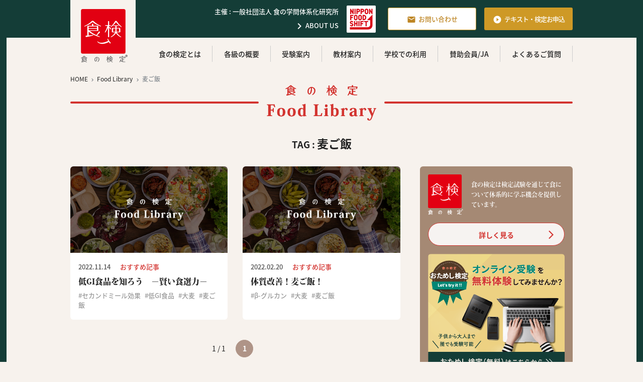

--- FILE ---
content_type: text/html; charset=UTF-8
request_url: https://www.syokuken.jp/food-library/tags/%E9%BA%A6%E3%81%94%E9%A3%AF/
body_size: 10837
content:
<!DOCTYPE html><html lang="ja"><head>  <script>(function(w,d,s,l,i){w[l]=w[l]||[];w[l].push({'gtm.start':
new Date().getTime(),event:'gtm.js'});var f=d.getElementsByTagName(s)[0],
j=d.createElement(s),dl=l!='dataLayer'?'&l='+l:'';j.async=true;j.src=
'https://www.googletagmanager.com/gtm.js?id='+i+dl;f.parentNode.insertBefore(j,f);
})(window,document,'script','dataLayer','GTM-NCBWD5J');</script> <meta charset="utf-8"><meta name="viewport" content="width=device-width, initial-scale=1, shrink-to-fit=no"><link rel="stylesheet" href="https://www.syokuken.jp/wp-content/themes/shokuken/css/bootstrap.min.css"><link href="https://www.syokuken.jp/wp-content/cache/autoptimize/css/autoptimize_single_99024bae28f0a7fab0827905ba4026ca.css?1705306056" rel="stylesheet"><link href="https://www.syokuken.jp/wp-content/cache/autoptimize/css/autoptimize_single_8c04f2382772cdf652fa0b0c6394447c.css" rel="stylesheet"><link href="https://www.syokuken.jp/wp-content/cache/autoptimize/css/autoptimize_single_fa25484e4e229df8495effd6d97b5e6b.css" rel="stylesheet"><link href="https://fonts.googleapis.com/icon?family=Material+Icons" rel="stylesheet"> <script>(function(d) {
var config = {
kitId: 'esk6dic',
scriptTimeout: 3000,
async: true
},
h=d.documentElement,t=setTimeout(function(){h.className=h.className.replace(/\bwf-loading\b/g,"")+" wf-inactive";},config.scriptTimeout),tk=d.createElement("script"),f=false,s=d.getElementsByTagName("script")[0],a;h.className+=" wf-loading";tk.src='https://use.typekit.net/'+config.kitId+'.js';tk.async=true;tk.onload=tk.onreadystatechange=function(){a=this.readyState;if(f||a&&a!="complete"&&a!="loaded")return;f=true;clearTimeout(t);try{Typekit.load(config)}catch(e){}};s.parentNode.insertBefore(tk,s)
  })(document);</script> <title>麦ご飯 | Food Library | 食の検定 公式サイト</title><meta name="description" content="「食の検定」から食に関するさまざまな情報を発信！食の検定ウェブマガジン「Food Library フードライブラリー」【麦ご飯 】 の記事一覧はこちら。" /><meta name="robots" content="max-image-preview:large" /><meta name="google-site-verification" content="fgXr__ukPY2pU0LMKBvJhx8lYc5d49RhyC7bQ6G72xs" /><link rel="canonical" href="https://www.syokuken.jp/food-library/tags/%e9%ba%a6%e3%81%94%e9%a3%af/" /><meta name="generator" content="All in One SEO (AIOSEO) 4.9.3" /> <script type="application/ld+json" class="aioseo-schema">{"@context":"https:\/\/schema.org","@graph":[{"@type":"BreadcrumbList","@id":"https:\/\/www.syokuken.jp\/food-library\/tags\/%E9%BA%A6%E3%81%94%E9%A3%AF\/#breadcrumblist","itemListElement":[{"@type":"ListItem","@id":"https:\/\/www.syokuken.jp#listItem","position":1,"name":"\u30db\u30fc\u30e0","item":"https:\/\/www.syokuken.jp","nextItem":{"@type":"ListItem","@id":"https:\/\/www.syokuken.jp\/food-library\/tags\/%e9%ba%a6%e3%81%94%e9%a3%af\/#listItem","name":"\u9ea6\u3054\u98ef"}},{"@type":"ListItem","@id":"https:\/\/www.syokuken.jp\/food-library\/tags\/%e9%ba%a6%e3%81%94%e9%a3%af\/#listItem","position":2,"name":"\u9ea6\u3054\u98ef","previousItem":{"@type":"ListItem","@id":"https:\/\/www.syokuken.jp#listItem","name":"\u30db\u30fc\u30e0"}}]},{"@type":"CollectionPage","@id":"https:\/\/www.syokuken.jp\/food-library\/tags\/%E9%BA%A6%E3%81%94%E9%A3%AF\/#collectionpage","url":"https:\/\/www.syokuken.jp\/food-library\/tags\/%E9%BA%A6%E3%81%94%E9%A3%AF\/","name":"\u9ea6\u3054\u98ef | Food Library | \u98df\u306e\u691c\u5b9a \u516c\u5f0f\u30b5\u30a4\u30c8","description":"\u300c\u98df\u306e\u691c\u5b9a\u300d\u304b\u3089\u98df\u306b\u95a2\u3059\u308b\u3055\u307e\u3056\u307e\u306a\u60c5\u5831\u3092\u767a\u4fe1\uff01\u98df\u306e\u691c\u5b9a\u30a6\u30a7\u30d6\u30de\u30ac\u30b8\u30f3\u300cFood Library \u30d5\u30fc\u30c9\u30e9\u30a4\u30d6\u30e9\u30ea\u30fc\u300d\u3010\u9ea6\u3054\u98ef \u3011 \u306e\u8a18\u4e8b\u4e00\u89a7\u306f\u3053\u3061\u3089\u3002","inLanguage":"ja","isPartOf":{"@id":"https:\/\/www.syokuken.jp\/#website"},"breadcrumb":{"@id":"https:\/\/www.syokuken.jp\/food-library\/tags\/%E9%BA%A6%E3%81%94%E9%A3%AF\/#breadcrumblist"}},{"@type":"Organization","@id":"https:\/\/www.syokuken.jp\/#organization","name":"\u98df\u306e\u691c\u5b9a\u516c\u5f0f\u30b5\u30a4\u30c8","description":"\u98df\u306e\u691c\u5b9a \u98df\u691c","url":"https:\/\/www.syokuken.jp\/","logo":{"@type":"ImageObject","url":"http:\/\/35.76.16.182\/wp-content\/uploads\/2021\/11\/fav.png","@id":"https:\/\/www.syokuken.jp\/food-library\/tags\/%E9%BA%A6%E3%81%94%E9%A3%AF\/#organizationLogo"},"image":{"@id":"https:\/\/www.syokuken.jp\/food-library\/tags\/%E9%BA%A6%E3%81%94%E9%A3%AF\/#organizationLogo"}},{"@type":"WebSite","@id":"https:\/\/www.syokuken.jp\/#website","url":"https:\/\/www.syokuken.jp\/","name":"\u98df\u306e\u691c\u5b9a \u516c\u5f0f\u30b5\u30a4\u30c8","description":"\u98df\u306e\u691c\u5b9a \u98df\u691c","inLanguage":"ja","publisher":{"@id":"https:\/\/www.syokuken.jp\/#organization"}}]}</script> <link rel='dns-prefetch' href='//challenges.cloudflare.com' /><link rel='dns-prefetch' href='//www.googletagmanager.com' /><link href='https://fonts.gstatic.com' crossorigin='anonymous' rel='preconnect' /><link rel="alternate" type="application/rss+xml" title="食の検定 公式サイト &raquo; 麦ご飯 タグのフィード" href="https://www.syokuken.jp/food-library/tags/%e9%ba%a6%e3%81%94%e9%a3%af/feed/" /><style id='wp-img-auto-sizes-contain-inline-css' type='text/css'>img:is([sizes=auto i],[sizes^="auto," i]){contain-intrinsic-size:3000px 1500px}
/*# sourceURL=wp-img-auto-sizes-contain-inline-css */</style><style id='wp-block-library-inline-css' type='text/css'>:root{--wp-block-synced-color:#7a00df;--wp-block-synced-color--rgb:122,0,223;--wp-bound-block-color:var(--wp-block-synced-color);--wp-editor-canvas-background:#ddd;--wp-admin-theme-color:#007cba;--wp-admin-theme-color--rgb:0,124,186;--wp-admin-theme-color-darker-10:#006ba1;--wp-admin-theme-color-darker-10--rgb:0,107,160.5;--wp-admin-theme-color-darker-20:#005a87;--wp-admin-theme-color-darker-20--rgb:0,90,135;--wp-admin-border-width-focus:2px}@media (min-resolution:192dpi){:root{--wp-admin-border-width-focus:1.5px}}.wp-element-button{cursor:pointer}:root .has-very-light-gray-background-color{background-color:#eee}:root .has-very-dark-gray-background-color{background-color:#313131}:root .has-very-light-gray-color{color:#eee}:root .has-very-dark-gray-color{color:#313131}:root .has-vivid-green-cyan-to-vivid-cyan-blue-gradient-background{background:linear-gradient(135deg,#00d084,#0693e3)}:root .has-purple-crush-gradient-background{background:linear-gradient(135deg,#34e2e4,#4721fb 50%,#ab1dfe)}:root .has-hazy-dawn-gradient-background{background:linear-gradient(135deg,#faaca8,#dad0ec)}:root .has-subdued-olive-gradient-background{background:linear-gradient(135deg,#fafae1,#67a671)}:root .has-atomic-cream-gradient-background{background:linear-gradient(135deg,#fdd79a,#004a59)}:root .has-nightshade-gradient-background{background:linear-gradient(135deg,#330968,#31cdcf)}:root .has-midnight-gradient-background{background:linear-gradient(135deg,#020381,#2874fc)}:root{--wp--preset--font-size--normal:16px;--wp--preset--font-size--huge:42px}.has-regular-font-size{font-size:1em}.has-larger-font-size{font-size:2.625em}.has-normal-font-size{font-size:var(--wp--preset--font-size--normal)}.has-huge-font-size{font-size:var(--wp--preset--font-size--huge)}.has-text-align-center{text-align:center}.has-text-align-left{text-align:left}.has-text-align-right{text-align:right}.has-fit-text{white-space:nowrap!important}#end-resizable-editor-section{display:none}.aligncenter{clear:both}.items-justified-left{justify-content:flex-start}.items-justified-center{justify-content:center}.items-justified-right{justify-content:flex-end}.items-justified-space-between{justify-content:space-between}.screen-reader-text{border:0;clip-path:inset(50%);height:1px;margin:-1px;overflow:hidden;padding:0;position:absolute;width:1px;word-wrap:normal!important}.screen-reader-text:focus{background-color:#ddd;clip-path:none;color:#444;display:block;font-size:1em;height:auto;left:5px;line-height:normal;padding:15px 23px 14px;text-decoration:none;top:5px;width:auto;z-index:100000}html :where(.has-border-color){border-style:solid}html :where([style*=border-top-color]){border-top-style:solid}html :where([style*=border-right-color]){border-right-style:solid}html :where([style*=border-bottom-color]){border-bottom-style:solid}html :where([style*=border-left-color]){border-left-style:solid}html :where([style*=border-width]){border-style:solid}html :where([style*=border-top-width]){border-top-style:solid}html :where([style*=border-right-width]){border-right-style:solid}html :where([style*=border-bottom-width]){border-bottom-style:solid}html :where([style*=border-left-width]){border-left-style:solid}html :where(img[class*=wp-image-]){height:auto;max-width:100%}:where(figure){margin:0 0 1em}html :where(.is-position-sticky){--wp-admin--admin-bar--position-offset:var(--wp-admin--admin-bar--height,0px)}@media screen and (max-width:600px){html :where(.is-position-sticky){--wp-admin--admin-bar--position-offset:0px}}

/*# sourceURL=wp-block-library-inline-css */</style><style id='global-styles-inline-css' type='text/css'>:root{--wp--preset--aspect-ratio--square: 1;--wp--preset--aspect-ratio--4-3: 4/3;--wp--preset--aspect-ratio--3-4: 3/4;--wp--preset--aspect-ratio--3-2: 3/2;--wp--preset--aspect-ratio--2-3: 2/3;--wp--preset--aspect-ratio--16-9: 16/9;--wp--preset--aspect-ratio--9-16: 9/16;--wp--preset--color--black: #000000;--wp--preset--color--cyan-bluish-gray: #abb8c3;--wp--preset--color--white: #ffffff;--wp--preset--color--pale-pink: #f78da7;--wp--preset--color--vivid-red: #cf2e2e;--wp--preset--color--luminous-vivid-orange: #ff6900;--wp--preset--color--luminous-vivid-amber: #fcb900;--wp--preset--color--light-green-cyan: #7bdcb5;--wp--preset--color--vivid-green-cyan: #00d084;--wp--preset--color--pale-cyan-blue: #8ed1fc;--wp--preset--color--vivid-cyan-blue: #0693e3;--wp--preset--color--vivid-purple: #9b51e0;--wp--preset--gradient--vivid-cyan-blue-to-vivid-purple: linear-gradient(135deg,rgb(6,147,227) 0%,rgb(155,81,224) 100%);--wp--preset--gradient--light-green-cyan-to-vivid-green-cyan: linear-gradient(135deg,rgb(122,220,180) 0%,rgb(0,208,130) 100%);--wp--preset--gradient--luminous-vivid-amber-to-luminous-vivid-orange: linear-gradient(135deg,rgb(252,185,0) 0%,rgb(255,105,0) 100%);--wp--preset--gradient--luminous-vivid-orange-to-vivid-red: linear-gradient(135deg,rgb(255,105,0) 0%,rgb(207,46,46) 100%);--wp--preset--gradient--very-light-gray-to-cyan-bluish-gray: linear-gradient(135deg,rgb(238,238,238) 0%,rgb(169,184,195) 100%);--wp--preset--gradient--cool-to-warm-spectrum: linear-gradient(135deg,rgb(74,234,220) 0%,rgb(151,120,209) 20%,rgb(207,42,186) 40%,rgb(238,44,130) 60%,rgb(251,105,98) 80%,rgb(254,248,76) 100%);--wp--preset--gradient--blush-light-purple: linear-gradient(135deg,rgb(255,206,236) 0%,rgb(152,150,240) 100%);--wp--preset--gradient--blush-bordeaux: linear-gradient(135deg,rgb(254,205,165) 0%,rgb(254,45,45) 50%,rgb(107,0,62) 100%);--wp--preset--gradient--luminous-dusk: linear-gradient(135deg,rgb(255,203,112) 0%,rgb(199,81,192) 50%,rgb(65,88,208) 100%);--wp--preset--gradient--pale-ocean: linear-gradient(135deg,rgb(255,245,203) 0%,rgb(182,227,212) 50%,rgb(51,167,181) 100%);--wp--preset--gradient--electric-grass: linear-gradient(135deg,rgb(202,248,128) 0%,rgb(113,206,126) 100%);--wp--preset--gradient--midnight: linear-gradient(135deg,rgb(2,3,129) 0%,rgb(40,116,252) 100%);--wp--preset--font-size--small: 13px;--wp--preset--font-size--medium: 20px;--wp--preset--font-size--large: 36px;--wp--preset--font-size--x-large: 42px;--wp--preset--spacing--20: 0.44rem;--wp--preset--spacing--30: 0.67rem;--wp--preset--spacing--40: 1rem;--wp--preset--spacing--50: 1.5rem;--wp--preset--spacing--60: 2.25rem;--wp--preset--spacing--70: 3.38rem;--wp--preset--spacing--80: 5.06rem;--wp--preset--shadow--natural: 6px 6px 9px rgba(0, 0, 0, 0.2);--wp--preset--shadow--deep: 12px 12px 50px rgba(0, 0, 0, 0.4);--wp--preset--shadow--sharp: 6px 6px 0px rgba(0, 0, 0, 0.2);--wp--preset--shadow--outlined: 6px 6px 0px -3px rgb(255, 255, 255), 6px 6px rgb(0, 0, 0);--wp--preset--shadow--crisp: 6px 6px 0px rgb(0, 0, 0);}:where(.is-layout-flex){gap: 0.5em;}:where(.is-layout-grid){gap: 0.5em;}body .is-layout-flex{display: flex;}.is-layout-flex{flex-wrap: wrap;align-items: center;}.is-layout-flex > :is(*, div){margin: 0;}body .is-layout-grid{display: grid;}.is-layout-grid > :is(*, div){margin: 0;}:where(.wp-block-columns.is-layout-flex){gap: 2em;}:where(.wp-block-columns.is-layout-grid){gap: 2em;}:where(.wp-block-post-template.is-layout-flex){gap: 1.25em;}:where(.wp-block-post-template.is-layout-grid){gap: 1.25em;}.has-black-color{color: var(--wp--preset--color--black) !important;}.has-cyan-bluish-gray-color{color: var(--wp--preset--color--cyan-bluish-gray) !important;}.has-white-color{color: var(--wp--preset--color--white) !important;}.has-pale-pink-color{color: var(--wp--preset--color--pale-pink) !important;}.has-vivid-red-color{color: var(--wp--preset--color--vivid-red) !important;}.has-luminous-vivid-orange-color{color: var(--wp--preset--color--luminous-vivid-orange) !important;}.has-luminous-vivid-amber-color{color: var(--wp--preset--color--luminous-vivid-amber) !important;}.has-light-green-cyan-color{color: var(--wp--preset--color--light-green-cyan) !important;}.has-vivid-green-cyan-color{color: var(--wp--preset--color--vivid-green-cyan) !important;}.has-pale-cyan-blue-color{color: var(--wp--preset--color--pale-cyan-blue) !important;}.has-vivid-cyan-blue-color{color: var(--wp--preset--color--vivid-cyan-blue) !important;}.has-vivid-purple-color{color: var(--wp--preset--color--vivid-purple) !important;}.has-black-background-color{background-color: var(--wp--preset--color--black) !important;}.has-cyan-bluish-gray-background-color{background-color: var(--wp--preset--color--cyan-bluish-gray) !important;}.has-white-background-color{background-color: var(--wp--preset--color--white) !important;}.has-pale-pink-background-color{background-color: var(--wp--preset--color--pale-pink) !important;}.has-vivid-red-background-color{background-color: var(--wp--preset--color--vivid-red) !important;}.has-luminous-vivid-orange-background-color{background-color: var(--wp--preset--color--luminous-vivid-orange) !important;}.has-luminous-vivid-amber-background-color{background-color: var(--wp--preset--color--luminous-vivid-amber) !important;}.has-light-green-cyan-background-color{background-color: var(--wp--preset--color--light-green-cyan) !important;}.has-vivid-green-cyan-background-color{background-color: var(--wp--preset--color--vivid-green-cyan) !important;}.has-pale-cyan-blue-background-color{background-color: var(--wp--preset--color--pale-cyan-blue) !important;}.has-vivid-cyan-blue-background-color{background-color: var(--wp--preset--color--vivid-cyan-blue) !important;}.has-vivid-purple-background-color{background-color: var(--wp--preset--color--vivid-purple) !important;}.has-black-border-color{border-color: var(--wp--preset--color--black) !important;}.has-cyan-bluish-gray-border-color{border-color: var(--wp--preset--color--cyan-bluish-gray) !important;}.has-white-border-color{border-color: var(--wp--preset--color--white) !important;}.has-pale-pink-border-color{border-color: var(--wp--preset--color--pale-pink) !important;}.has-vivid-red-border-color{border-color: var(--wp--preset--color--vivid-red) !important;}.has-luminous-vivid-orange-border-color{border-color: var(--wp--preset--color--luminous-vivid-orange) !important;}.has-luminous-vivid-amber-border-color{border-color: var(--wp--preset--color--luminous-vivid-amber) !important;}.has-light-green-cyan-border-color{border-color: var(--wp--preset--color--light-green-cyan) !important;}.has-vivid-green-cyan-border-color{border-color: var(--wp--preset--color--vivid-green-cyan) !important;}.has-pale-cyan-blue-border-color{border-color: var(--wp--preset--color--pale-cyan-blue) !important;}.has-vivid-cyan-blue-border-color{border-color: var(--wp--preset--color--vivid-cyan-blue) !important;}.has-vivid-purple-border-color{border-color: var(--wp--preset--color--vivid-purple) !important;}.has-vivid-cyan-blue-to-vivid-purple-gradient-background{background: var(--wp--preset--gradient--vivid-cyan-blue-to-vivid-purple) !important;}.has-light-green-cyan-to-vivid-green-cyan-gradient-background{background: var(--wp--preset--gradient--light-green-cyan-to-vivid-green-cyan) !important;}.has-luminous-vivid-amber-to-luminous-vivid-orange-gradient-background{background: var(--wp--preset--gradient--luminous-vivid-amber-to-luminous-vivid-orange) !important;}.has-luminous-vivid-orange-to-vivid-red-gradient-background{background: var(--wp--preset--gradient--luminous-vivid-orange-to-vivid-red) !important;}.has-very-light-gray-to-cyan-bluish-gray-gradient-background{background: var(--wp--preset--gradient--very-light-gray-to-cyan-bluish-gray) !important;}.has-cool-to-warm-spectrum-gradient-background{background: var(--wp--preset--gradient--cool-to-warm-spectrum) !important;}.has-blush-light-purple-gradient-background{background: var(--wp--preset--gradient--blush-light-purple) !important;}.has-blush-bordeaux-gradient-background{background: var(--wp--preset--gradient--blush-bordeaux) !important;}.has-luminous-dusk-gradient-background{background: var(--wp--preset--gradient--luminous-dusk) !important;}.has-pale-ocean-gradient-background{background: var(--wp--preset--gradient--pale-ocean) !important;}.has-electric-grass-gradient-background{background: var(--wp--preset--gradient--electric-grass) !important;}.has-midnight-gradient-background{background: var(--wp--preset--gradient--midnight) !important;}.has-small-font-size{font-size: var(--wp--preset--font-size--small) !important;}.has-medium-font-size{font-size: var(--wp--preset--font-size--medium) !important;}.has-large-font-size{font-size: var(--wp--preset--font-size--large) !important;}.has-x-large-font-size{font-size: var(--wp--preset--font-size--x-large) !important;}
/*# sourceURL=global-styles-inline-css */</style><style id='classic-theme-styles-inline-css' type='text/css'>/*! This file is auto-generated */
.wp-block-button__link{color:#fff;background-color:#32373c;border-radius:9999px;box-shadow:none;text-decoration:none;padding:calc(.667em + 2px) calc(1.333em + 2px);font-size:1.125em}.wp-block-file__button{background:#32373c;color:#fff;text-decoration:none}
/*# sourceURL=/wp-includes/css/classic-themes.min.css */</style><link rel='stylesheet' id='contact-form-7-css' href='https://www.syokuken.jp/wp-content/cache/autoptimize/css/autoptimize_single_64ac31699f5326cb3c76122498b76f66.css?ver=6.1.4' type='text/css' media='all' />  <script type="text/javascript" src="https://www.googletagmanager.com/gtag/js?id=G-XC7Q0QEB8E" id="google_gtagjs-js" async></script> <script type="text/javascript" id="google_gtagjs-js-after">window.dataLayer = window.dataLayer || [];function gtag(){dataLayer.push(arguments);}
gtag("set","linker",{"domains":["www.syokuken.jp"]});
gtag("js", new Date());
gtag("set", "developer_id.dZTNiMT", true);
gtag("config", "G-XC7Q0QEB8E");
//# sourceURL=google_gtagjs-js-after</script> <link rel="https://api.w.org/" href="https://www.syokuken.jp/wp-json/" /><link rel="alternate" title="JSON" type="application/json" href="https://www.syokuken.jp/wp-json/wp/v2/tags/223" /><link rel="EditURI" type="application/rsd+xml" title="RSD" href="https://www.syokuken.jp/xmlrpc.php?rsd" /><meta name="generator" content="WordPress 6.9" /><meta name="generator" content="Site Kit by Google 1.170.0" /><link rel="icon" href="https://www.syokuken.jp/wp-content/uploads/2021/11/cropped-fav-32x32.png" sizes="32x32" /><link rel="icon" href="https://www.syokuken.jp/wp-content/uploads/2021/11/cropped-fav-192x192.png" sizes="192x192" /><link rel="apple-touch-icon" href="https://www.syokuken.jp/wp-content/uploads/2021/11/cropped-fav-180x180.png" /><meta name="msapplication-TileImage" content="https://www.syokuken.jp/wp-content/uploads/2021/11/cropped-fav-270x270.png" /></head><body> <noscript><iframe src="https://www.googletagmanager.com/ns.html?id=GTM-NCBWD5J"
height="0" width="0" style="display:none;visibility:hidden"></iframe></noscript><div class="h1-wrapper"><h1>食の検定 食検</h1><header class="fixed-top bg-bg"><div id="header-info" class="bg-dgreen px-2 px-lg-0"><div class="container-lg d-flex align-items-center navbar-expand-lg position-relative"><div class="top-logo bg-bg ml-md-3 ml-lg-0"><a href="https://www.syokuken.jp" class="d-block"><img src="https://www.syokuken.jp/wp-content/themes/shokuken/img/logo.svg" class="mx-auto d-block img-fluid" alt="食の検定"></a></div><p class="text-right ml-auto size-s fw-500 d-none d-lg-block"><a href="http://www.fefri.jp" target="_blank" rel="noopener" class="text-white">主催 : 一般社団法人 食の学問体系化研究所</a><a href="https://www.syokuken.jp/about-us/" class="text-white d-block pt-1"><span class="material-icons">&#xe409;</span>ABOUT US</a></p> <a href="https://nippon-food-shift.maff.go.jp" class="d-none d-lg-block" target="_blank" rel="noopener"><img src="https://www.syokuken.jp/wp-content/themes/shokuken/img/top-n.png" width="58px" height="54px" class="ml-3" alt="NIPPON FOOD SHIFT ニッポンフードシフト"></a> <a class="header-btn btn-border-yellow size-s ml-auto ml-lg-4" href="https://www.syokuken.jp/contact/"><span class="material-icons">&#xe0be;</span>お問い合わせ</a> <a class="header-btn btn-yellow text-white size-s ml-2 ml-sm-3 pt-2 pt-sm-0" href="https://www.syokuken.jp/apply/"><span class="material-icons d-none d-sm-inline">&#xe038;</span>テキスト・検定<br class="d-sm-none">お申込</a> <button class="navbar-toggler pr-4 pl-3 pr-md-5 pl-md-4" type="button" data-toggle="collapse" data-target="#top-navigations"> <span class="navbar-toggler-icon"></span> <span class="navbar-toggler-icon"></span> <span class="navbar-toggler-icon"></span> </button></div></div><nav class="navbar navbar-expand-lg md-green"><div class="container"><div class="collapse navbar-collapse pb-4 pb-lg-0" id="top-navigations"><ul class="navbar-nav mx-3 mx-md-0 ml-lg-auto my-lg-3 fw-500 text-center"><li><a href="https://www.syokuken.jp/about/">食の検定とは</a></li><li><a href="https://www.syokuken.jp/level/">各級の概要</a></li><li><a href="https://www.syokuken.jp/guide/">受験案内</a></li><li><a href="https://www.syokuken.jp/textbook/">教材案内</a></li><li><a href="https://www.syokuken.jp/school/">学校での利用</a></li><li><a href="https://www.syokuken.jp/member/">賛助会員/JA</a></li><li><a href="https://www.syokuken.jp/faq/">よくあるご質問</a></li><li class="d-lg-none"><a href="https://www.syokuken.jp/about-us/">ABOUT US</a></li><li class="d-lg-none"><a href="https://www.syokuken.jp/food-library/">Food Library</a></li></ul><div class="d-lg-none text-center"> <a href="http://www.fefri.jp" target="_blank" class="d-block mt-3 mb-4">主催 : 一般社団法人 食の学問体系化研究所</a><div class="d-flex justify-content-center"> <a href="https://www.facebook.com/syokuken/" target="_blank" class="px-2"><noscript><img src="https://www.syokuken.jp/wp-content/themes/shokuken/img/facebook.svg" width="30px" alt="食検 フェイスブック"></noscript><img class="lazyload" src='data:image/svg+xml,%3Csvg%20xmlns=%22http://www.w3.org/2000/svg%22%20viewBox=%220%200%2030%2020%22%3E%3C/svg%3E' data-src="https://www.syokuken.jp/wp-content/themes/shokuken/img/facebook.svg" width="30px" alt="食検 フェイスブック"></a> <a href="https://twitter.com/syoku_no_kentei/" target="_blank" class="px-2"><noscript><img src="https://www.syokuken.jp/wp-content/themes/shokuken/img/twitter.svg" width="30px" alt="食の検定 ツイッター"></noscript><img class="lazyload" src='data:image/svg+xml,%3Csvg%20xmlns=%22http://www.w3.org/2000/svg%22%20viewBox=%220%200%2030%2020%22%3E%3C/svg%3E' data-src="https://www.syokuken.jp/wp-content/themes/shokuken/img/twitter.svg" width="30px" alt="食の検定 ツイッター"></a> <a href="https://www.instagram.com/syoku_no_kentei/" target="_blank" class="px-2"><noscript><img src="https://www.syokuken.jp/wp-content/themes/shokuken/img/instagram.svg" width="30px" alt="食検 インスタグラム"></noscript><img class="lazyload" src='data:image/svg+xml,%3Csvg%20xmlns=%22http://www.w3.org/2000/svg%22%20viewBox=%220%200%2030%2020%22%3E%3C/svg%3E' data-src="https://www.syokuken.jp/wp-content/themes/shokuken/img/instagram.svg" width="30px" alt="食検 インスタグラム"></a></div></div></div></div></nav></header><div class="container-lg page-pd"><div class="breadcrumbs" typeof="BreadcrumbList" vocab="https://schema.org/"> <span property="itemListElement" typeof="ListItem"><a property="item" typeof="WebPage" title="Go to 食の検定 公式サイト." href="https://www.syokuken.jp" class="home" ><span property="name">HOME</span></a><meta property="position" content="1"></span><span class="material-icons"> &#xe409; </span><span property="itemListElement" typeof="ListItem"><a property="item" typeof="WebPage" title="Go to Food Library." href="https://www.syokuken.jp/food-library/" class="post-root post post-post" ><span property="name">Food Library</span></a><meta property="position" content="2"></span><span class="material-icons"> &#xe409; </span><span property="itemListElement" typeof="ListItem"><span property="name" class="archive taxonomy post_tag current-item">麦ご飯</span><meta property="url" content="https://www.syokuken.jp/food-library/tags/%e9%ba%a6%e3%81%94%e9%a3%af/"><meta property="position" content="3"></span></div></div><div class="container-lg mt-3 mt-sm-0"><div class="fl-title d-flex align-items-center"><a href="https://www.syokuken.jp/food-library/"><noscript><img src="https://www.syokuken.jp/wp-content/themes/shokuken/img/fl-logo.png" alt="食検 フードライブラリー" class="img-fluid px-3"></noscript><img src='data:image/svg+xml,%3Csvg%20xmlns=%22http://www.w3.org/2000/svg%22%20viewBox=%220%200%20210%20140%22%3E%3C/svg%3E' data-src="https://www.syokuken.jp/wp-content/themes/shokuken/img/fl-logo.png" alt="食検 フードライブラリー" class="lazyload img-fluid px-3"></a></div></div><div class="container-lg pt-3 pt-sm-4 mb-5 pb-3"><div class="text-center title-m fw-700 mb-4"><small>TAG : </small> 麦ご飯</div><div class="row"><div id="fl" class="col-lg-8"><div class="row blog-cantent"><div class="col-sm-6 col-md-6 pb-4"> <a href="https://www.syokuken.jp/food-library/3645/"><div class="card mb-2 h-100"><div class="fl-item"> <noscript><img src="https://www.syokuken.jp/wp-content/themes/shokuken/img/no-image.jpg" alt="低GI食品を知ろう　−賢い食選力−" class="img-fluid br6-6"></noscript><img src='data:image/svg+xml,%3Csvg%20xmlns=%22http://www.w3.org/2000/svg%22%20viewBox=%220%200%20210%20140%22%3E%3C/svg%3E' data-src="https://www.syokuken.jp/wp-content/themes/shokuken/img/no-image.jpg" alt="低GI食品を知ろう　−賢い食選力−" class="lazyload img-fluid br6-6"></div><div class="card-body"> <span class="text-dgray fw-500 pr-3 size-s">2022.11.14</span> <span class="text-red fw-500 size-s">おすすめ記事</span><h2 class="text-min fw-900 my-1 text-justify">低GI食品を知ろう　−賢い食選力−</h2><ul class="tag-list fw-500"><li><a href="https://www.syokuken.jp/food-library/tags/%e3%82%bb%e3%82%ab%e3%83%b3%e3%83%89%e3%83%9f%e3%83%bc%e3%83%ab%e5%8a%b9%e6%9e%9c/">セカンドミール効果</a></li><li><a href="https://www.syokuken.jp/food-library/tags/%e4%bd%8egi%e9%a3%9f%e5%93%81/">低GI食品</a></li><li><a href="https://www.syokuken.jp/food-library/tags/%e5%a4%a7%e9%ba%a6/">大麦</a></li><li><a href="https://www.syokuken.jp/food-library/tags/%e9%ba%a6%e3%81%94%e9%a3%af/">麦ご飯</a></li></ul></div></div> </a></div><div class="col-sm-6 col-md-6 pb-4"> <a href="https://www.syokuken.jp/food-library/2991/"><div class="card mb-2 h-100"><div class="fl-item"> <noscript><img src="https://www.syokuken.jp/wp-content/themes/shokuken/img/no-image.jpg" alt="体質改善！麦ご飯！" class="img-fluid br6-6"></noscript><img src='data:image/svg+xml,%3Csvg%20xmlns=%22http://www.w3.org/2000/svg%22%20viewBox=%220%200%20210%20140%22%3E%3C/svg%3E' data-src="https://www.syokuken.jp/wp-content/themes/shokuken/img/no-image.jpg" alt="体質改善！麦ご飯！" class="lazyload img-fluid br6-6"></div><div class="card-body"> <span class="text-dgray fw-500 pr-3 size-s">2022.02.20</span> <span class="text-red fw-500 size-s">おすすめ記事</span><h2 class="text-min fw-900 my-1 text-justify">体質改善！麦ご飯！</h2><ul class="tag-list fw-500"><li><a href="https://www.syokuken.jp/food-library/tags/%ce%b2-%e3%82%b0%e3%83%ab%e3%82%ab%e3%83%b3/">β-グルカン</a></li><li><a href="https://www.syokuken.jp/food-library/tags/%e5%a4%a7%e9%ba%a6/">大麦</a></li><li><a href="https://www.syokuken.jp/food-library/tags/%e9%ba%a6%e3%81%94%e9%a3%af/">麦ご飯</a></li></ul></div></div> </a></div></div><div class="mt-3 text-center"><div class='wp-pagenavi' role='navigation'> <span class='pages'>1 / 1</span><span aria-current='page' class='current'>1</span></div></div></div><div id="fl-side" class="col-lg-4 pl-lg-4 mt-5 mt-lg-0"><div class="bg-lbrown p-3 mx-auto br6" style="max-width:340px"><div class="d-flex align-items-center"> <noscript><img src="https://www.syokuken.jp/wp-content/themes/shokuken/img/blog3-logo.svg" alt="食の検定" class="img-fluid d-block mr-3"></noscript><img src='data:image/svg+xml,%3Csvg%20xmlns=%22http://www.w3.org/2000/svg%22%20viewBox=%220%200%20210%20140%22%3E%3C/svg%3E' data-src="https://www.syokuken.jp/wp-content/themes/shokuken/img/blog3-logo.svg" alt="食の検定" class="lazyload img-fluid d-block mr-3"><p class="text-white text-min size-xs">食の検定は検定試験を通じて食について体系的に学ぶ機会を提供しています。</p></div> <a class="btn btn-border-red d-block mt-3 mx-auto" href="https://www.syokuken.jp/about/">詳しく見る</a> <a href="https://kentei.syokuken.jp//examinations/YSKoESYzU6VeCgHFgArJ" class="d-block mt-3"><noscript><img src="https://www.syokuken.jp/wp-content/themes/shokuken/img/guide-online5.png" alt="食の検定 お試し検定 オンライン受験体験" class="img-fluid br6"></noscript><img src='data:image/svg+xml,%3Csvg%20xmlns=%22http://www.w3.org/2000/svg%22%20viewBox=%220%200%20210%20140%22%3E%3C/svg%3E' data-src="https://www.syokuken.jp/wp-content/themes/shokuken/img/guide-online5.png" alt="食の検定 お試し検定 オンライン受験体験" class="lazyload img-fluid br6"></a></div><div class="row pt-3 side-category sm-cantent"><div class="col-sm-6 col-lg-12 mt-4"><div class="card"><div class="card-header bg-lgreen text-white text-min fw-900 title-s text-center"> CATEGORY</div><ul class="list-group list-group-flush fw-500 size-m"><li class="list-group-item"><a href="https://www.syokuken.jp/food-library/cat/%e3%83%ac%e3%82%b7%e3%83%94/" class="d-block">レシピ</a></li><li class="list-group-item"><a href="https://www.syokuken.jp/food-library/cat/%e6%97%ac%e7%b4%a0%e6%9d%90/" class="d-block">旬素材</a></li><li class="list-group-item"><a href="https://www.syokuken.jp/food-library/cat/%e9%a3%9f%e3%81%a8%e5%81%a5%e5%ba%b7/" class="d-block">食と健康</a></li><li class="list-group-item"><a href="https://www.syokuken.jp/food-library/cat/top/" class="d-block">おすすめ記事</a></li></ul></div></div><div class="col-sm-6 col-lg-12 mt-4"><div class="card"><div class="card-header bg-lgreen text-white title-s text-min fw-900 text-center"> TAGS</div><ul class="tag-list-m fw-500 px-4 py-3 size-m"><li><a href='https://www.syokuken.jp/food-library/tags/%e3%82%a8%e3%83%8d%e3%83%ab%e3%82%ae%e3%83%bc/'>#エネルギー</a></li><li><a href='https://www.syokuken.jp/food-library/tags/%e9%81%8b%e5%8b%95-2/'>#運動</a></li><li><a href='https://www.syokuken.jp/food-library/tags/%e9%a3%9f%e4%ba%8b/'>#食事</a></li><li><a href='https://www.syokuken.jp/food-library/tags/1%e6%97%a53%e9%a3%9f/'>1日3食</a></li><li><a href='https://www.syokuken.jp/food-library/tags/8020%e9%81%8b%e5%8b%95/'>8020運動</a></li><li><a href='https://www.syokuken.jp/food-library/tags/bmi/'>BMI</a></li><li><a href='https://www.syokuken.jp/food-library/tags/dash%e9%a3%9f/'>DASH食</a></li><li><a href='https://www.syokuken.jp/food-library/tags/dha/'>DHA</a></li><li><a href='https://www.syokuken.jp/food-library/tags/epa/'>EPA</a></li><li><a href='https://www.syokuken.jp/food-library/tags/pepper/'>pepper</a></li><li><a href='https://www.syokuken.jp/food-library/tags/%ce%b2%ef%bc%8d%e3%82%ab%e3%83%ad%e3%83%86%e3%83%b3/'>β－カロテン</a></li><li><a href='https://www.syokuken.jp/food-library/tags/%ce%b2-%e3%82%b0%e3%83%ab%e3%82%ab%e3%83%b3/'>β-グルカン</a></li><li><a href='https://www.syokuken.jp/food-library/tags/%e3%81%82%e3%81%98/'>あじ</a></li><li><a href='https://www.syokuken.jp/food-library/tags/%e3%82%a2%e3%82%b9%e3%82%bf%e3%82%ad%e3%82%b5%e3%83%b3%e3%83%81%e3%83%b3/'>アスタキサンチン</a></li><li><a href='https://www.syokuken.jp/food-library/tags/%e3%82%a2%e3%83%ab%e3%82%b3%e3%83%bc%e3%83%ab/'>アルコール</a></li><li><a href='https://www.syokuken.jp/food-library/tags/%e3%82%a2%e3%83%b3%e3%83%81%e3%82%a8%e3%82%a4%e3%82%b8%e3%83%b3%e3%82%b0/'>アンチエイジング</a></li><li><a href='https://www.syokuken.jp/food-library/tags/%e3%81%84%e3%81%a1%e3%81%94/'>いちご</a></li><li><a href='https://www.syokuken.jp/food-library/tags/%e3%81%86%e3%81%be%e7%85%ae/'>うま煮</a></li><li><a href='https://www.syokuken.jp/food-library/tags/%e3%82%a8%e3%83%8d%e3%83%ab%e3%82%ae%e3%83%bc-2/'>エネルギー</a></li><li><a href='https://www.syokuken.jp/food-library/tags/%e3%82%a8%e3%83%8e%e3%82%ad%e3%83%80%e3%82%b1/'>エノキダケ</a></li></ul></div></div></div><div class="title-s text-min fw-900 text-center mt-5 mb-3">ランキング</div><div id="ranking"><div class="row sm-cantent"><div class="col-sm-6 col-lg-12"><div class="row no-gutters mb-3"><div class="col-6 position-relative ranking-in"><div class="side-fl-item"> <a href="https://www.syokuken.jp/food-library/5040/"> <noscript><img src="https://www.syokuken.jp/wp-content/themes/shokuken/img/no-image.jpg" alt="冬の入浴はヒートショックに注意" class="img-fluid bl6-6"></noscript><img src='data:image/svg+xml,%3Csvg%20xmlns=%22http://www.w3.org/2000/svg%22%20viewBox=%220%200%20210%20140%22%3E%3C/svg%3E' data-src="https://www.syokuken.jp/wp-content/themes/shokuken/img/no-image.jpg" alt="冬の入浴はヒートショックに注意" class="lazyload img-fluid bl6-6"> </a></div></div><div class="col-6 bg-white bb6-6 py-2 px-3 text-justify"> <a href="https://www.syokuken.jp/food-library/5040/"> <span class="text-green fw-500 pr-3 size-s">2026.01.19</span><h3 class="text-black"> 冬の入浴はヒートショックに注意</h3> </a></div></div></div><div class="col-sm-6 col-lg-12"><div class="row no-gutters mb-3"><div class="col-6 position-relative ranking-in"><div class="side-fl-item"> <a href="https://www.syokuken.jp/food-library/5036/"> <noscript><img src="https://www.syokuken.jp/wp-content/themes/shokuken/img/no-image.jpg" alt="冬は塩分の摂りすぎに注意！" class="img-fluid bl6-6"></noscript><img src='data:image/svg+xml,%3Csvg%20xmlns=%22http://www.w3.org/2000/svg%22%20viewBox=%220%200%20210%20140%22%3E%3C/svg%3E' data-src="https://www.syokuken.jp/wp-content/themes/shokuken/img/no-image.jpg" alt="冬は塩分の摂りすぎに注意！" class="lazyload img-fluid bl6-6"> </a></div></div><div class="col-6 bg-white bb6-6 py-2 px-3 text-justify"> <a href="https://www.syokuken.jp/food-library/5036/"> <span class="text-green fw-500 pr-3 size-s">2026.01.08</span><h3 class="text-black"> 冬は塩分の摂りすぎに注意！</h3> </a></div></div></div><div class="col-sm-6 col-lg-12"><div class="row no-gutters mb-3"><div class="col-6 position-relative ranking-in"><div class="side-fl-item"> <a href="https://www.syokuken.jp/food-library/5033/"> <noscript><img src="https://www.syokuken.jp/wp-content/themes/shokuken/img/no-image.jpg" alt="ウインター・ブルーとは？ " class="img-fluid bl6-6"></noscript><img src='data:image/svg+xml,%3Csvg%20xmlns=%22http://www.w3.org/2000/svg%22%20viewBox=%220%200%20210%20140%22%3E%3C/svg%3E' data-src="https://www.syokuken.jp/wp-content/themes/shokuken/img/no-image.jpg" alt="ウインター・ブルーとは？ " class="lazyload img-fluid bl6-6"> </a></div></div><div class="col-6 bg-white bb6-6 py-2 px-3 text-justify"> <a href="https://www.syokuken.jp/food-library/5033/"> <span class="text-green fw-500 pr-3 size-s">2025.12.16</span><h3 class="text-black"> ウインター・ブルーとは？ </h3> </a></div></div></div><div class="col-sm-6 col-lg-12"><div class="row no-gutters mb-3"><div class="col-6 position-relative ranking-in"><div class="side-fl-item"> <a href="https://www.syokuken.jp/food-library/5029/"> <noscript><img src="https://www.syokuken.jp/wp-content/themes/shokuken/img/no-image.jpg" alt="血糖値スパイクとは？" class="img-fluid bl6-6"></noscript><img src='data:image/svg+xml,%3Csvg%20xmlns=%22http://www.w3.org/2000/svg%22%20viewBox=%220%200%20210%20140%22%3E%3C/svg%3E' data-src="https://www.syokuken.jp/wp-content/themes/shokuken/img/no-image.jpg" alt="血糖値スパイクとは？" class="lazyload img-fluid bl6-6"> </a></div></div><div class="col-6 bg-white bb6-6 py-2 px-3 text-justify"> <a href="https://www.syokuken.jp/food-library/5029/"> <span class="text-green fw-500 pr-3 size-s">2025.12.09</span><h3 class="text-black"> 血糖値スパイクとは？</h3> </a></div></div></div></div></div><div class="title-s text-min fw-900 text-center mt-4 mb-3">最新の記事</div><div class="row sm-cantent"><div class="col-sm-6 col-lg-12"><div class="row no-gutters mb-3"><div class="col-6 position-relative ranking-in"><div class="side-fl-item"> <a href="https://www.syokuken.jp/food-library/5040/"> <noscript><img src="https://www.syokuken.jp/wp-content/themes/shokuken/img/no-image.jpg" alt="冬の入浴はヒートショックに注意" class="img-fluid bl6-6"></noscript><img src='data:image/svg+xml,%3Csvg%20xmlns=%22http://www.w3.org/2000/svg%22%20viewBox=%220%200%20210%20140%22%3E%3C/svg%3E' data-src="https://www.syokuken.jp/wp-content/themes/shokuken/img/no-image.jpg" alt="冬の入浴はヒートショックに注意" class="lazyload img-fluid bl6-6"> </a></div></div><div class="col-6 bg-white bb6-6 py-2 px-3 text-justify"> <a href="https://www.syokuken.jp/food-library/5040/"> <span class="text-green fw-500 pr-3 size-s">2026.01.19</span><h3 class="text-black"> 冬の入浴はヒートショックに注意</h3> </a></div></div></div><div class="col-sm-6 col-lg-12"><div class="row no-gutters mb-3"><div class="col-6 position-relative ranking-in"><div class="side-fl-item"> <a href="https://www.syokuken.jp/food-library/5036/"> <noscript><img src="https://www.syokuken.jp/wp-content/themes/shokuken/img/no-image.jpg" alt="冬は塩分の摂りすぎに注意！" class="img-fluid bl6-6"></noscript><img src='data:image/svg+xml,%3Csvg%20xmlns=%22http://www.w3.org/2000/svg%22%20viewBox=%220%200%20210%20140%22%3E%3C/svg%3E' data-src="https://www.syokuken.jp/wp-content/themes/shokuken/img/no-image.jpg" alt="冬は塩分の摂りすぎに注意！" class="lazyload img-fluid bl6-6"> </a></div></div><div class="col-6 bg-white bb6-6 py-2 px-3 text-justify"> <a href="https://www.syokuken.jp/food-library/5036/"> <span class="text-green fw-500 pr-3 size-s">2026.01.08</span><h3 class="text-black"> 冬は塩分の摂りすぎに注意！</h3> </a></div></div></div><div class="col-sm-6 col-lg-12"><div class="row no-gutters mb-3"><div class="col-6 position-relative ranking-in"><div class="side-fl-item"> <a href="https://www.syokuken.jp/food-library/5033/"> <noscript><img src="https://www.syokuken.jp/wp-content/themes/shokuken/img/no-image.jpg" alt="ウインター・ブルーとは？ " class="img-fluid bl6-6"></noscript><img src='data:image/svg+xml,%3Csvg%20xmlns=%22http://www.w3.org/2000/svg%22%20viewBox=%220%200%20210%20140%22%3E%3C/svg%3E' data-src="https://www.syokuken.jp/wp-content/themes/shokuken/img/no-image.jpg" alt="ウインター・ブルーとは？ " class="lazyload img-fluid bl6-6"> </a></div></div><div class="col-6 bg-white bb6-6 py-2 px-3 text-justify"> <a href="https://www.syokuken.jp/food-library/5033/"> <span class="text-green fw-500 pr-3 size-s">2025.12.16</span><h3 class="text-black"> ウインター・ブルーとは？ </h3> </a></div></div></div><div class="col-sm-6 col-lg-12"><div class="row no-gutters mb-3"><div class="col-6 position-relative ranking-in"><div class="side-fl-item"> <a href="https://www.syokuken.jp/food-library/5029/"> <noscript><img src="https://www.syokuken.jp/wp-content/themes/shokuken/img/no-image.jpg" alt="血糖値スパイクとは？" class="img-fluid bl6-6"></noscript><img src='data:image/svg+xml,%3Csvg%20xmlns=%22http://www.w3.org/2000/svg%22%20viewBox=%220%200%20210%20140%22%3E%3C/svg%3E' data-src="https://www.syokuken.jp/wp-content/themes/shokuken/img/no-image.jpg" alt="血糖値スパイクとは？" class="lazyload img-fluid bl6-6"> </a></div></div><div class="col-6 bg-white bb6-6 py-2 px-3 text-justify"> <a href="https://www.syokuken.jp/food-library/5029/"> <span class="text-green fw-500 pr-3 size-s">2025.12.09</span><h3 class="text-black"> 血糖値スパイクとは？</h3> </a></div></div></div></div></div></div></div><div id="footer-button" class="bg-dgreen text-center"><div class="container"> <a class="btn btn-border-yellow d-inline-block mx-3" href="https://www.syokuken.jp/contact/">お問い合わせ</a> <a class="btn btn-yellow text-white d-inline-block mx-3 mt-4 mt-md-0" href="https://www.syokuken.jp/apply/">お申込み</a></div></div><footer class="pt-4 pb-2"><div class="container-lg mt-2 mt-sm-4"><div class="row"><div class="col-12 col-lg-4 text-center text-lg-left"> <a href="https://www.syokuken.jp"><noscript><img src="https://www.syokuken.jp/wp-content/themes/shokuken/img/logo2.svg" class="img-fluid footer-logo" alt="食の検定"></noscript><img src='data:image/svg+xml,%3Csvg%20xmlns=%22http://www.w3.org/2000/svg%22%20viewBox=%220%200%20210%20140%22%3E%3C/svg%3E' data-src="https://www.syokuken.jp/wp-content/themes/shokuken/img/logo2.svg" class="lazyload img-fluid footer-logo" alt="食の検定"></a><div class="pt-4 text-center text-lg-left footer-left"><div class="pr-2 d-inline-block text-center"> <a href="http://www.fefri.jp" target="_blank" rel="noopener"><noscript><img src="https://www.syokuken.jp/wp-content/themes/shokuken/img/foot-fefri.png" class="img-fluid" alt="一般社団法人 食の学問体系化研究所"></noscript><img src='data:image/svg+xml,%3Csvg%20xmlns=%22http://www.w3.org/2000/svg%22%20viewBox=%220%200%20210%20140%22%3E%3C/svg%3E' data-src="https://www.syokuken.jp/wp-content/themes/shokuken/img/foot-fefri.png" class="lazyload img-fluid" alt="一般社団法人 食の学問体系化研究所"><br> 食の学問体系化研究所</a></div><div class="d-inline-block text-center"> <a href="https://nippon-food-shift.maff.go.jp" target="_blank" rel="noopener"><noscript><img src="https://www.syokuken.jp/wp-content/themes/shokuken/img/foot-n.png" class="img-fluid" alt="NIPPON FOOD SHIFT ニッポンフードシフト"></noscript><img src='data:image/svg+xml,%3Csvg%20xmlns=%22http://www.w3.org/2000/svg%22%20viewBox=%220%200%20210%20140%22%3E%3C/svg%3E' data-src="https://www.syokuken.jp/wp-content/themes/shokuken/img/foot-n.png" class="lazyload img-fluid" alt="NIPPON FOOD SHIFT ニッポンフードシフト"><br> NIPPON FOOD SHIFT</a></div></div></div><div class="col-12 col-lg-8 footer-right fw-500 mt-3 mt-lg-0"><div class="d-flex flex-wrap"><div class="p-2 flex-fill footer-list"><ul><li><a href="https://www.syokuken.jp">HOME</a></li><li><a href="https://www.syokuken.jp/news/">お知らせ</a></li><li><a href="https://www.syokuken.jp/about/">食の検定とは</a></li><li><a href="https://www.syokuken.jp/level/">各級の概要</a></li><li><a href="https://www.syokuken.jp/guide/">受験内容</a></li><li><a href="https://www.syokuken.jp/textbook/">教材案内</a></li></ul></div><div class="p-2 flex-fill footer-list"><ul><li><a href="https://www.syokuken.jp/school/">学校での利用</a></li><li><a href="https://www.syokuken.jp/member/">賛助会員/JA</a></li><li><a href="https://www.syokuken.jp/faq/">よくあるご質問</a></li><li><a href="https://www.syokuken.jp/contact/">お問い合わせ</a></li><li><a href="https://www.syokuken.jp/about-us/">ABOUT US</a></li><li><a href="https://www.syokuken.jp/food-library/">Food Library</a></li></ul></div><div class="p-2 flex-fill footer-list"><ul><li><a href="https://www.syokuken.jp/ja/">JAグループお申込み</a></li><li><a href="https://www.syokuken.jp/privacy-policy/">個人情報保護方針</a></li><li><a href="https://www.syokuken.jp/privacy/">個人情報の取り扱いについて</a></li><li><a href="https://www.syokuken.jp/info/#law">特定商取引法に基づく表記</a></li></ul></div><div class="p-2 flex-fill footer-sns mt-3 mt-lg-0"><ul class="list-unstyled fw-500 d-flex d-md-block justify-content-center"><li class="pb-2"><a href="https://www.facebook.com/syokuken/" target="_blank"><noscript><img src="https://www.syokuken.jp/wp-content/themes/shokuken/img/facebook.svg" alt="食検 フェイスブック"></noscript><img class="lazyload" src='data:image/svg+xml,%3Csvg%20xmlns=%22http://www.w3.org/2000/svg%22%20viewBox=%220%200%20210%20140%22%3E%3C/svg%3E' data-src="https://www.syokuken.jp/wp-content/themes/shokuken/img/facebook.svg" alt="食検 フェイスブック"><span class="d-none d-md-inline">FACEBOOK</span></a></li><li class="pb-2"><a href="https://twitter.com/syoku_no_kentei/" target="_blank"><noscript><img src="https://www.syokuken.jp/wp-content/themes/shokuken/img/twitter.svg" alt="食の検定 ツイッター"></noscript><img class="lazyload" src='data:image/svg+xml,%3Csvg%20xmlns=%22http://www.w3.org/2000/svg%22%20viewBox=%220%200%20210%20140%22%3E%3C/svg%3E' data-src="https://www.syokuken.jp/wp-content/themes/shokuken/img/twitter.svg" alt="食の検定 ツイッター"><span class="d-none d-md-inline">TWITTER</span></a></li><li class="pb-2"><a href="https://www.instagram.com/syoku_no_kentei/" target="_blank"><noscript><img src="https://www.syokuken.jp/wp-content/themes/shokuken/img/instagram.svg" alt="食検 インスタグラム"></noscript><img class="lazyload" src='data:image/svg+xml,%3Csvg%20xmlns=%22http://www.w3.org/2000/svg%22%20viewBox=%220%200%20210%20140%22%3E%3C/svg%3E' data-src="https://www.syokuken.jp/wp-content/themes/shokuken/img/instagram.svg" alt="食検 インスタグラム"><span class="d-none d-md-inline">INSTAGRAM</span></a></li></ul></div></div></div></div><div class="mt-4 pt-3 mb-2 text-center"><p class="size-xs copy text-green fw-500">© Copyright 食の学問体系化研究所 All Rights Reserved.</p></div></div></footer></div> <script src="https://code.jquery.com/jquery-2.2.0.min.js" type="text/javascript"></script> <script src="https://www.syokuken.jp/wp-content/themes/shokuken/js/bootstrap.min.js"></script> <script src="https://www.syokuken.jp/wp-content/themes/shokuken/js/slick.min.js" type="text/javascript" charset="utf-8"></script> <script>$(document).on('ready', function() {
$('a[href^="#"]').click(function(){
var speed = 500;
var href= $(this).attr("href");
var target = $(href == "#" || href == "" ? 'html' : href);
var position = target.offset().top;
$("html, body").animate({scrollTop:position}, speed, "swing");
return false;
});
});</script> <script type="speculationrules">{"prefetch":[{"source":"document","where":{"and":[{"href_matches":"/*"},{"not":{"href_matches":["/wp-*.php","/wp-admin/*","/wp-content/uploads/*","/wp-content/*","/wp-content/plugins/*","/wp-content/themes/shokuken/*","/*\\?(.+)"]}},{"not":{"selector_matches":"a[rel~=\"nofollow\"]"}},{"not":{"selector_matches":".no-prefetch, .no-prefetch a"}}]},"eagerness":"conservative"}]}</script> <noscript><style>.lazyload{display:none;}</style></noscript><script data-noptimize="1">window.lazySizesConfig=window.lazySizesConfig||{};window.lazySizesConfig.loadMode=1;</script><script async data-noptimize="1" src='https://www.syokuken.jp/wp-content/plugins/autoptimize/classes/external/js/lazysizes.min.js?ao_version=3.1.14'></script><script type="text/javascript" src="https://www.syokuken.jp/wp-includes/js/dist/hooks.min.js?ver=dd5603f07f9220ed27f1" id="wp-hooks-js"></script> <script type="text/javascript" src="https://www.syokuken.jp/wp-includes/js/dist/i18n.min.js?ver=c26c3dc7bed366793375" id="wp-i18n-js"></script> <script type="text/javascript" id="wp-i18n-js-after">wp.i18n.setLocaleData( { 'text direction\u0004ltr': [ 'ltr' ] } );
//# sourceURL=wp-i18n-js-after</script> <script type="text/javascript" src="https://www.syokuken.jp/wp-content/plugins/contact-form-7/includes/swv/js/index.js?ver=6.1.4" id="swv-js"></script> <script type="text/javascript" id="contact-form-7-js-translations">( function( domain, translations ) {
	var localeData = translations.locale_data[ domain ] || translations.locale_data.messages;
	localeData[""].domain = domain;
	wp.i18n.setLocaleData( localeData, domain );
} )( "contact-form-7", {"translation-revision-date":"2025-11-30 08:12:23+0000","generator":"GlotPress\/4.0.3","domain":"messages","locale_data":{"messages":{"":{"domain":"messages","plural-forms":"nplurals=1; plural=0;","lang":"ja_JP"},"This contact form is placed in the wrong place.":["\u3053\u306e\u30b3\u30f3\u30bf\u30af\u30c8\u30d5\u30a9\u30fc\u30e0\u306f\u9593\u9055\u3063\u305f\u4f4d\u7f6e\u306b\u7f6e\u304b\u308c\u3066\u3044\u307e\u3059\u3002"],"Error:":["\u30a8\u30e9\u30fc:"]}},"comment":{"reference":"includes\/js\/index.js"}} );
//# sourceURL=contact-form-7-js-translations</script> <script type="text/javascript" id="contact-form-7-js-before">var wpcf7 = {
    "api": {
        "root": "https:\/\/www.syokuken.jp\/wp-json\/",
        "namespace": "contact-form-7\/v1"
    }
};
//# sourceURL=contact-form-7-js-before</script> <script type="text/javascript" src="https://www.syokuken.jp/wp-content/plugins/contact-form-7/includes/js/index.js?ver=6.1.4" id="contact-form-7-js"></script> <script type="text/javascript" src="https://challenges.cloudflare.com/turnstile/v0/api.js" id="cloudflare-turnstile-js" data-wp-strategy="async"></script> <script type="text/javascript" id="cloudflare-turnstile-js-after">document.addEventListener( 'wpcf7submit', e => turnstile.reset() );
//# sourceURL=cloudflare-turnstile-js-after</script> </body></html>

--- FILE ---
content_type: text/css
request_url: https://www.syokuken.jp/wp-content/cache/autoptimize/css/autoptimize_single_fa25484e4e229df8495effd6d97b5e6b.css
body_size: 761
content:
@charset 'UTF-8';.slick-loading .slick-list{background:#fff url('https://www.syokuken.jp/wp-content/themes/shokuken/img/ajax-loader.gif') center center no-repeat}.slick-prev,.slick-next{font-size:0;position:absolute;cursor:pointer;border:none;outline:none;width:75px;height:100%;top:0;background:0 0;outline:none;background:0 0;opacity:.6;filter:alpha(opacity=60);-ms-filter:"alpha(opacity=60)"}.slick-prev:hover,.slick-prev:focus,.slick-next:hover,.slick-next:focus{outline:none;background:0 0;opacity:.8;filter:alpha(opacity=80);-ms-filter:"alpha(opacity=80)"}.slick-prev:before,.slick-next:before{font-family:'Material Icons';font-size:75px;color:#a48874;text-align:center}.slick-prev{left:-75px}.slick-prev:before{content:'\e5e0';padding-left:7px}.slick-next{right:-75px}.slick-next:before{content:'\e5e1';margin-right:-15px}.fl-slide .slick-prev{left:50px;z-index:1000}.fl-slide .slick-next{right:50px;z-index:1000}.ex-slide .slick-prev{left:20px;z-index:1000}.ex-slide .slick-next{right:20px;z-index:1000}.slick-dotted.slick-slider{margin-bottom:0}.slick-dots{position:absolute;bottom:-35px;display:block;width:100%;padding:0;margin:0;list-style:none;text-align:center;z-index:100}@media(min-width:767.98px){.page-voice .slick-dots{bottom:-50px}}.slick-dots li{position:relative;display:inline-block;margin:0 3px;padding:0 4px;cursor:pointer}.slick-dots li button{font-size:0;line-height:0;display:block;width:15px;height:15px;padding:5px;cursor:pointer;color:transparent;border:0;outline:none;background:0 0}.slick-dots li button:hover,.slick-dots li button:focus{outline:none}.slick-dots li button:hover:before,.slick-dots li button:focus:before{opacity:1}.slick-dots li button:before{font-size:14px;position:absolute;top:0;left:0;content:'\025cf';text-align:center;opacity:.2;color:#775b42;-webkit-font-smoothing:antialiased;-moz-osx-font-smoothing:grayscale}.slick-dots li.slick-active button:before{opacity:.8;color:#775b42}@media(max-width:767px){.slick-dots{bottom:-35px}.slick-dots li{padding:0}.slick-dots li button:before{font-size:10px}}

--- FILE ---
content_type: image/svg+xml
request_url: https://www.syokuken.jp/wp-content/themes/shokuken/img/arrow.svg
body_size: 317
content:
<svg xmlns="http://www.w3.org/2000/svg" width="4.78" height="8.64" viewBox="0 0 4.78 8.64"><defs><style>.cls-1{fill:#666;}</style></defs><g id="レイヤー_2" data-name="レイヤー 2"><g id="レイヤー1"><polygon class="cls-1" points="0.46 8.64 0 8.19 3.86 4.32 0 0.46 0.46 0 4.78 4.32 0.46 8.64"/></g></g></svg>

--- FILE ---
content_type: image/svg+xml
request_url: https://www.syokuken.jp/wp-content/themes/shokuken/img/logo.svg
body_size: 6520
content:
<svg xmlns="http://www.w3.org/2000/svg" width="93.5" height="106.49" viewBox="0 0 93.5 106.49"><defs><style>.cls-1{fill:#e20012;}.cls-2{fill:#fff;}.cls-3,.cls-4{fill:#717071;}.cls-4,.cls-5{stroke:#717071;}.cls-4{stroke-width:0.24px;}.cls-5{fill:none;stroke-width:0.96px;}</style></defs><g id="レイヤー_2" data-name="レイヤー 2"><g id="レイヤー1"><rect class="cls-1" x="0.17" width="89.12" height="89.12" rx="3.52"/><path class="cls-2" d="M40.35,34.28a.49.49,0,0,1-.52.49c-.15,0-9.67-3.23-16.31-8.77A51.8,51.8,0,0,1,7.44,34.88c-.37,0-.6-.22-.6-.49a.73.73,0,0,1,.49-.63C12.69,31.21,18,28,21.42,24.31a2.79,2.79,0,0,1,2.1-.94,3,3,0,0,1,2.1.9c3.75,3.86,9.18,7,14.28,9.37a.69.69,0,0,1,.45.64M11,55.83a1.46,1.46,0,0,1-1.62-1.42A1.53,1.53,0,0,1,11,53c.56,0,1.12,0,1.76-.08V35.33c0-1.09.49-1.84,1.43-1.84h7.94V30.72a1.29,1.29,0,0,1,1.35-1.31,1.23,1.23,0,0,1,1.31,1.31v2.77h8.51a1.27,1.27,0,0,1,1.43,1.24L35,42.45v.08c0,.67-.53,1.16-1.39,1.16H17.79c4.79,4.31,13.15,8.77,19.52,11,.42.15.57.38.57.6a.6.6,0,0,1-.64.56c-1.09,0-14.21-4.31-21.78-10.68v7.53a86.14,86.14,0,0,0,8.59-1h.18c.42,0,.68.26.68.53s-.15.45-.53.56A95.13,95.13,0,0,1,11,55.83M15.46,38.1H32.1L32,34.77H15.46V38.1m0,4.35H32.25l-.11-3.11H15.46v3.11M32.37,52.61a.74.74,0,0,1-1-.36,1,1,0,0,1,.19-1.06c1.12-1.47,3-4,3.9-5.4a2,2,0,0,1,.91-.85,1.26,1.26,0,0,1,1.69.62,1.61,1.61,0,0,1-.41,1.69C37.13,47.78,33,52.35,32.37,52.61Z"/><path class="cls-2" d="M48.45,46.91a.56.56,0,0,1-.53-.6A1,1,0,0,1,48,45.9a50.43,50.43,0,0,0,5.18-12.37H49.53c-.67,0-1-.34-1-.64s.34-.71,1-.71h4.73v-7A1.09,1.09,0,0,1,55.42,24a1.12,1.12,0,0,1,1.16,1.16v7h2.7c.64,0,1,.34,1,.68s-.33.67-1,.67h-2.7v2c1.09.82,4.12,3.18,4.12,4.27a.84.84,0,0,1-.82.9,1.07,1.07,0,0,1-.9-.56c-.64-1-1.61-2.14-2.4-3.11v18a1.16,1.16,0,0,1-1.16,1.31,1.18,1.18,0,0,1-1.16-1.31V37.47c-.87,2-4.76,9.44-5.81,9.44M81.73,35.67a.44.44,0,0,1-.49.41c-.75,0-6.78-4.54-11-9.86-3.71,5.25-9.56,9.9-10.24,9.9a.39.39,0,0,1-.41-.41.74.74,0,0,1,.23-.49A43.21,43.21,0,0,0,68.46,24.5a1.81,1.81,0,0,1,1.65-1,2.16,2.16,0,0,1,1.73.94,48.65,48.65,0,0,0,9.63,10.72.63.63,0,0,1,.26.49M60.37,56.21a.62.62,0,0,1-.64-.57c0-.18.11-.37.41-.52a18.7,18.7,0,0,0,8.32-8.58H63.59A1.52,1.52,0,0,1,61.94,45l.19-5.77a1.46,1.46,0,0,1,1.68-1.57h5.36V33.83H65.5c-.6,0-.9-.3-.9-.56s.34-.64.9-.64h9.41c.56,0,.86.3.86.6s-.3.6-.86.6H71.39v3.79h5.69a1.53,1.53,0,0,1,1.69,1.57l.3,5.77v.15c0,1-.64,1.43-1.65,1.43H71.91c1.69,3.71,5.29,6.86,8.4,8.69a.8.8,0,0,1,.45.64.51.51,0,0,1-.53.49,21.7,21.7,0,0,1-10-8.32c-3,5.13-9.37,8.17-9.89,8.17m4-11h4.76V38.93H64.6l-.19,6.26m12.22,0-.3-6.26H71.39v6.26Z"/><path class="cls-2" d="M50,68.32c-10.8,3.37-16.4-1.36-17-3.11-.1-.32,0-.47.23-.54a.79.79,0,0,1,.74.24c3.23,3.07,8.38,3,14.75,1,1.72-.53,3.55-1.22,5.42-2l.18-.06a1.32,1.32,0,0,1,1.72.72c.17.54-.1,1.21-1.08,1.71A30.58,30.58,0,0,1,50,68.32Z"/><path class="cls-2" d="M53.42,59.38l0,0,0,0c-.54.71.54,4.45,4.4,8.78l.25.25a.91.91,0,0,0,1.36-.17,1.1,1.1,0,0,0,.19-.86,1.2,1.2,0,0,0-.36-.67,25.41,25.41,0,0,1-5-7l-.27-.4-.29-.07Z"/><path class="cls-3" d="M12.78,97.51A18,18,0,0,1,7.45,94a1.33,1.33,0,0,0-.94-.4,1.27,1.27,0,0,0-1,.42A18.57,18.57,0,0,1,.3,97.56.49.49,0,0,0,0,98a.41.41,0,0,0,.43.39,19.22,19.22,0,0,0,6.08-3.3,19.55,19.55,0,0,0,4,2.4,1.18,1.18,0,0,0-.28,0h-3V96.6a.67.67,0,0,0-.7-.7.69.69,0,0,0-.72.7v.84H3c-.46,0-.75.35-.75.9v6.43l-.47,0a.78.78,0,0,0-.83.76.75.75,0,0,0,.81.74,34.64,34.64,0,0,0,5.14-1.17.43.43,0,0,0,.34-.41s0-.07-.06-.11a21.77,21.77,0,0,0,4.51,1.69.43.43,0,0,0,.45-.42.47.47,0,0,0-.35-.42,25.18,25.18,0,0,1-6.87-3.74h5.41a.66.66,0,0,0,.73-.65s-.1-3-.1-3a.64.64,0,0,0-.31-.56,15.34,15.34,0,0,0,2,.79.39.39,0,0,0,.4-.4.49.49,0,0,0-.29-.43m-6.15,6.81c-1,.17-2.1.28-3,.35v-2.19a18.41,18.41,0,0,0,3,1.84m-3-5.14v-.84H9.51c0,.22,0,.6,0,.84H3.67m0,1.64v-.76h5.9c0,.22,0,.54,0,.76H3.67m7.26,1c-.58.4-1.25.83-1.79,1.13a.58.58,0,0,0-.33.52.49.49,0,0,0,.52.49,15.16,15.16,0,0,0,2.35-1,.8.8,0,0,0,.51-.71.68.68,0,0,0-.7-.67.9.9,0,0,0-.56.2m21.21-6c-2.85,0-4.91,2.35-4.91,5.58,0,1.65,1,3.48,2.36,3.48,2,0,3.11-3.12,3.11-6a9.33,9.33,0,0,0-.23-2.13,3.48,3.48,0,0,1,3.09,3.53,5.56,5.56,0,0,1-2.13,4.46.8.8,0,0,0-.32.55.31.31,0,0,0,.34.32c.61,0,3.57-1.82,3.57-5.42,0-2.15-1.68-4.32-4.88-4.32m-2.48,8c-.49,0-1-.8-1-2.54,0-2.16,1-3.9,2.58-4.45a7.89,7.89,0,0,1,.15,1.57c0,2.74-1.07,5.42-1.7,5.42M56.16,100c0-.15,0-.53-1.56-1.72v-.44h.82a.51.51,0,0,0,.57-.46.51.51,0,0,0-.57-.47H54.6V94.5a.62.62,0,0,0-.64-.64.61.61,0,0,0-.65.63v2.45H51.73a.51.51,0,0,0-.57.48c0,.22.2.45.57.45h1.12A19.21,19.21,0,0,1,51,102.23s-.07.26-.07.26a.41.41,0,0,0,.4.43c.48,0,1.45-1.79,2-2.88v5.75a.65.65,0,0,0,.65.7.64.64,0,0,0,.64-.7V99.58l.53.69a.6.6,0,0,0,.51.3.53.53,0,0,0,.52-.54m7.77-1.91a18.09,18.09,0,0,1-3.6-4,1,1,0,0,0-.82-.45.9.9,0,0,0-.81.48,16.3,16.3,0,0,1-3.24,4s-.15.33-.15.33a.35.35,0,0,0,.36.37,4.87,4.87,0,0,0,1.59-1.13.54.54,0,0,0,.51.26H59v1H57.13a.75.75,0,0,0-.84.79L56.21,102a.78.78,0,0,0,.83.81h1.49a6.88,6.88,0,0,1-2.88,2.85.42.42,0,0,0-.27.39.44.44,0,0,0,.45.42,8.22,8.22,0,0,0,3.74-2.94,8.23,8.23,0,0,0,3.76,3,.4.4,0,0,0,.41-.39.51.51,0,0,0-.27-.42,7.88,7.88,0,0,1-2.92-2.9h1.72c.52,0,.83-.28.83-.74V102S63,99.79,63,99.79a.78.78,0,0,0-.85-.79H60.2V98h1.12a.47.47,0,0,0,.53-.43,6.27,6.27,0,0,0,1.86,1.28.36.36,0,0,0,.39-.36.46.46,0,0,0-.17-.35m-6-1a17.69,17.69,0,0,0,1.66-1.88,19.26,19.26,0,0,0,1.82,1.89H57.89M59,101.86H57.57c0-.32,0-1.65.06-2H59v2m1.25-2h1.46c0,.3.08,1.62.09,2H60.2v-2m28.35,5.19h-.23a18,18,0,0,1-4.51-.48v-3h2.43a.47.47,0,0,0,.53-.46.5.5,0,0,0-.53-.47H83.81v-2h2.56a.48.48,0,0,0,.53-.46.48.48,0,0,0-.53-.46H80a.52.52,0,0,0-.58.47c0,.23.2.45.58.45h2.24v5.39a7,7,0,0,1-2-1.44,4.71,4.71,0,0,0,.51-1.39.8.8,0,0,0-.83-.78.78.78,0,0,0-.77.6,13.69,13.69,0,0,1-2,4.49s-.1.33-.1.33a.44.44,0,0,0,.45.45c.52,0,1.72-1.87,2.12-2.51C81,105.24,83.52,106,86.84,106c1.88,0,2.14-.06,2.14-.52a.41.41,0,0,0-.43-.42m-.11-9.78H83.83V94.25a.75.75,0,0,0-.8-.73.73.73,0,0,0-.79.73v1.07H78.16a.91.91,0,0,0-1,.85v1.52a.79.79,0,0,0,.79.8.75.75,0,0,0,.76-.8V96.28h8.79v1.59a.53.53,0,0,0,.52.54c.37,0,.51-.18,1.16-2h0v0l.05-.27A.77.77,0,0,0,88.44,95.32Z"/><path class="cls-4" d="M90.37,94.91V92.42h.87a1.07,1.07,0,0,1,.47.07.48.48,0,0,1,.24.23.82.82,0,0,1,.09.4.77.77,0,0,1-.14.47.69.69,0,0,1-.4.22.88.88,0,0,1,.22.21,4.12,4.12,0,0,1,.23.4l.25.49h-.49l-.3-.54a3.44,3.44,0,0,0-.22-.37.28.28,0,0,0-.12-.1.49.49,0,0,0-.2,0h-.09v1Zm.41-1.44h.31a1.39,1.39,0,0,0,.35,0,.23.23,0,0,0,.12-.1.31.31,0,0,0,0-.2.29.29,0,0,0,0-.19.23.23,0,0,0-.12-.1,1.78,1.78,0,0,0-.33,0h-.33Z"/><path class="cls-5" d="M93,93.56a1.86,1.86,0,1,1-1.86-1.86A1.85,1.85,0,0,1,93,93.56Z"/></g></g></svg>